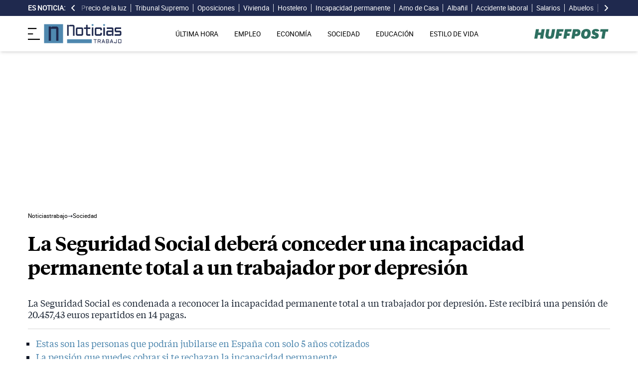

--- FILE ---
content_type: text/html; charset=UTF-8
request_url: https://noticiastrabajo.huffingtonpost.es/sociedad/seguridad-social-conceder-incapacidad-permanente-total-trabajador-depresion/
body_size: 19775
content:
<!DOCTYPE html><html lang="es"> <head><meta charset="UTF-8"><meta name="viewport" content="width=device-width, initial-scale=1"><title>La Seguridad Social deberá conceder una incapacidad permanente total a un trabajador por depresión</title><link rel="preconnect" href="https://s3.noticiastrabajo.huffingtonpost.es"><link rel="preconnect" href="https://www.googletagmanager.com"><link rel="preconnect" href="https://cmp.prisa.com" crossorigin><link rel="amphtml" href="https://noticiastrabajo.huffingtonpost.es/amp/sociedad/seguridad-social-conceder-incapacidad-permanente-total-trabajador-depresion/"><link rel="canonical" href="https://noticiastrabajo.huffingtonpost.es/sociedad/seguridad-social-conceder-incapacidad-permanente-total-trabajador-depresion/"><link rel="preload" href="/fonts/tiempos-headline-semibold.woff2" as="font" type="font/woff2" crossorigin="anonymous"><link rel="preload" href="/fonts/tiempos-text-regular-v2.woff2" as="font" type="font/woff2" crossorigin="anonymous"><link rel="preload" href="/fonts/tiempos-text-bold-v2.woff2" as="font" type="font/woff2" crossorigin="anonymous"><link rel="preload" href="/fonts/RobotoRegular.woff2" as="font" type="font/woff2" crossorigin="anonymous"><link rel="dns-prefetch" href="https://s3.noticiastrabajo.huffingtonpost.es"><link rel="dns-prefetch" href="https://www.googletagmanager.com"><link rel="dns-prefetch" href="https://sdk.privacy-center.org"> <link rel="preload" fetchpriority="high" as="image" href="https://s3.noticiastrabajo.huffingtonpost.es/uploads/images/2023/03/tribunal-superior-de-justicia.jpg" imagesrcset="https://s3.noticiastrabajo.huffingtonpost.es/uploads/images/2023/03/tribunal-superior-de-justicia.jpg 1200w, https://s3.noticiastrabajo.huffingtonpost.es/uploads/images/2023/03/tribunal-superior-de-justicia.jpg 600w" imagesizes="(max-width: 480px) 100vw, (max-width: 590px) 590px, (max-width: 630px) 630px, (max-width: 820px) 820px" type="image/jpeg"> <meta name="title" content="La Seguridad Social deberá conceder una incapacidad permanente total a un trabajador por depresión"><meta name="description" content="La Seguridad Social es condenada a reconocer la incapacidad permanente total a un trabajador por depresión. Este recibirá una pensión de 20.457,43 euros repartidos en 14 pagas."><meta name="organization" content="Noticiastrabajo"><meta name="robots" content="index, follow"><meta name="robots" content="max-image-preview:large"><meta name="msapplication-TileColor" content="#da532c"><meta property="og:type" content="article"><meta property="og:title" content="La Seguridad Social deberá conceder una incapacidad permanente total a un trabajador por depresión"><meta property="og:url" content="https://noticiastrabajo.huffingtonpost.es/sociedad/seguridad-social-conceder-incapacidad-permanente-total-trabajador-depresion/"><meta name="image" property="og:image" content="https://s3.noticiastrabajo.huffingtonpost.es/uploads/images/2023/03/tribunal-superior-de-justicia.jpg"><meta property="og:image:width" content="1200"><meta property="og:image:height" content="675"><meta property="og:description" content="La Seguridad Social es condenada a reconocer la incapacidad permanente total a un trabajador por depresión. Este recibirá una pensión de 20.457,43 euros repartidos en 14 pagas."><meta name="twitter:site" content="@noticiatrabajo"><meta name="twitter:card" content="summary_large_image"><meta name="twitter:creator" content="@noticiatrabajo"><meta name="twitter:url" content="https://noticiastrabajo.huffingtonpost.es/sociedad/seguridad-social-conceder-incapacidad-permanente-total-trabajador-depresion/"><meta name="twitter:title" content="La Seguridad Social deberá conceder una incapacidad permanente total a un trabajador por depresión"><meta name="twitter:description" content="La Seguridad Social es condenada a reconocer la incapacidad permanente total a un trabajador por depresión. Este recibirá una pensión de 20.457,43 euros repartidos en 14 pagas."><meta name="twitter:image" content="https://s3.noticiastrabajo.huffingtonpost.es/uploads/images/2023/03/tribunal-superior-de-justicia.jpg"><meta name="lang" content="es"><meta name="author" content="Francisco Miralles"><meta name="date" content="2023-03-30T07:54:25+02:00"><meta property="article:publisher" content="https://www.facebook.com/NoticiasTrabajo2017"><meta property="article:published_time" content="2023-03-30T07:54:25+02:00"><meta property="og:site_name" content="Noticiastrabajo"><meta property="twitter:account_id" content="866233588479651840"><meta property="fb:app_id" content="355625755647378"><meta name="version" content="0.0.40"><meta name="article:modified_time" content="2023-03-30T08:59:59+02:00"><link rel="icon" type="image/svg+xml" href="https://noticiastrabajo.huffingtonpost.es/assets/favicon.svg"><link rel="shortcut icon" href="https://noticiastrabajo.huffingtonpost.es/assets/favicon.ico"><link rel="icon" type="image/ico" href="https://noticiastrabajo.huffingtonpost.es/assets/favicon.ico"><link rel="mask-icon" href="https://noticiastrabajo.huffingtonpost.es/assets/safari-pinned-tab.svg" color="#5bbad5"><link rel="alternate" type="application/atom+xml" href="https://noticiastrabajo.huffingtonpost.es/portada.xml"><script type="application/ld+json">{"@context":"https://schema.org","@type":"NewsArticle","headline":"La Seguridad Social deberá conceder una incapacidad permanente total a un trabajador por depresión","description":"La Seguridad Social es condenada a reconocer la incapacidad permanente total a un trabajador por depresión. Este recibirá una pensión de 20.457,43 euros repartidos en 14 pagas.","datePublished":"2023-03-30T07:54:25+02:00","dateModified":"2023-03-30T08:59:59+02:00","articleSection":"Sociedad","isAccessibleForFree":true,"articleBody":"El Tribunal Superior de Justicia de Cantabria (TSJC) condena al Instituto Nacional de la Seguridad Social (INSS) a reconocer la Incapacidad Permanente Total a un trabajador por problemas de salud mental y que fue agravada por un ictus. La Seguridad Social deberá reconocer una pensión por incapacidad permanente total de 20.457,43 euros, repartidas en 14 pagas (1461,24 euros).\n\nLa sentencia se encuentra recogida con resolución 116/2023 de 27 febrero y el demandante trabajaba como responsable de logística en Carrefour. Dentro de su profesión, las tareas a realizar eran las de coordinación de transportistas, gestionar, documentación, controlar, hacer seguimiento e informar de las operaciones diarias en plataforma y supervisión de áreas administrativas y operativas, entre otras tareas.\n\nEn un momento y tal como detalla la sentencia en su punto 4, empezó a empeorar el estado de salud mental del trabajador presentando signos de angustia, irritabilidad, ánimo bajo, rumiación, nerviosismo, tensión muscular, intranquilidad, opresión precordial, desmotivación, tristeza y decaimiento. El trabajador continuó empeorando y en un segundo cuadro médico, esta fue a peor. A lo que ya tenía se sumaron trastorno de adaptación crónico con ansiedad mixta y estado de ánimo deprimido (rasgos Cluster C de personalidad), en tratamiento en unidad de salud mental desde el 2007 al 2014 por ansiedad reactiva a sobrecarga laboral. A esto, hay que añadir que sufrió un ictus isquémico prerrolándico izquierdo de perfil embólico.\n\nPor todos estos síntomas, el trabajador solicitó ser valorado por el Equipo de Valoración de Incapacidades (EVI) con el objeto de que le fuera reconocida una incapacidad permanente.\n\n\nLA SEGURIDAD SOCIAL LE DENIEGA LA INCAPACIDAD PERMANENTE Y DICE QUE PUEDE TRABAJAR\n\nTras solicitar la incapacidad permanente y ser valorado por el Equipo de Valoración de Incapacidades de Cantabria, estos determinan que está apto para trabajar, por lo que le deniegan la incapacidad. El motivo que alude la Seguridad Social y por el que le es denegada la incapacidad es por no presentar reducciones anatómicas o funcionales que disminuyesen o anulasen su capacidad laboral.\n\nAnte esta situación el trabajador interpone una demanda contra la Seguridad Social ante los Juzgados de lo Social Número 3 de Santander. En la vista, el juez dio la razón al trabajador y condenó a la Seguridad Social a reconocer una incapacidad permanente en grado total derivada de enfermedad común para la profesión habitual, en este caso jefe de sección de Carrefour.\n\nLa Seguridad Social interpuso recurso de suplicación ante la Sala de lo Social del Tribunal Superior de Justicia de Cantabria (TSJC), pero el juzgado ha vuelto otra vez a dar la razón al trabajador. El juez dicta en sentencia que aunque se ha concedido al trabajador una incapacidad permanente total, el cuadro que presenta el trabajador podría llegar a considerarse una incapacidad absoluta, por lo que el trabajador quedaría inhabilitado para cualquier profesión. En este caso, esta será compatible con cualquier trabajo excluido el desempeño del mismo puesto en la empresa.\n\nEl magistrado añade que el trastorno depresivo que sufre el demandante es crónico y su cuadro afecta directamente al desempeño normal de su trabajo habitual. Además, añade que debido a estas patologías, el trabajador no podría desempeñar eficientemente su labor como jefe de sección.\n\n\nLA SEGURIDAD SOCIAL DEBERÁ CONCEDERLE UNA PENSIÓN DE 20.457 EUROS\n\nAhora, el Tribunal Superior de Justicia de Cantabria obliga a reconocer la incapacidad permanente en grado total al trabajador. El trabajador tenía una base reguladora de 2.656,81 euros al mes en el momento del cese de la actividad y por este tipo de incapacidad se concede el 55 % de la base reguladora.\n\nEs decir, que percibirá una pensión de 20.457,43 euros anuales, repartidas en 14 pagas, ya que es derivada de una enfermedad común, por lo que pasará a tener una paga de 1.461,24 euros mensuales, más dos pagas extraordinarias.","mainEntityOfPage":{"@type":"WebPage","@id":"https://noticiastrabajo.huffingtonpost.es/sociedad/seguridad-social-conceder-incapacidad-permanente-total-trabajador-depresion/"},"publisher":{"@type":"NewsMediaOrganization","@context":"https://schema.org","@id":"https://noticiastrabajo.huffingtonpost.es/#publisher","name":"Noticiastrabajo","url":"https://noticiastrabajo.huffingtonpost.es/","foundingDate":"2017-07-01","foundingLocation":"Almería","logo":{"@type":"ImageObject","url":"https://noticiastrabajo.huffingtonpost.es/assets/images/logo-main.png","width":255,"height":60},"sameAs":["https://www.facebook.com/NoticiasTrabajo2017","https://x.com/noticiatrabajo","https://www.linkedin.com/company/noticiastrabajo","https://www.instagram.com/noticiastrabajo/","https://tiktok.com/@noticiastrabajo","https://youtube.com/@NoticiasTrabajo","https://news.google.com/publications/CAAiEAHgpteWtCvhw1HXy_DhJjAqFAgKIhAB4KbXlrQr4cNR18vw4SYw?hl=es&gl=ES&ceid=ES%3Aes"],"address":{"@type":"PostalAddress","streetAddress":"Calle Chillida, 4 (Edificio Carrida), Planta 4, Puerta 1","addressLocality":"Almería","addressRegion":"Andalucia","postalCode":"04720","addressCountry":"ES"}},"image":[{"@type":"ImageObject","url":"https://s3.noticiastrabajo.huffingtonpost.es/uploads/images/2023/03/tribunal-superior-de-justicia.jpg","width":1200,"height":675,"id":"#openingImage","caption":"Tribunal Superior de Justicia"}],"author":[{"@type":"Person","@id":"https://noticiastrabajo.huffingtonpost.es/autor/francisco-miralles/","name":"Francisco Miralles","description":"Francisco Miralles es SEO y fundador de Noticias Trabajo El HuffPost cubriendo toda la actualidad económica para este medio. También colabora en otros proyectos como sepeprestaciones. Durante 5 años en noticias trabajo ha informado sobre una gran variedad de temas para el periódico relacionados con el empleo, las pensiones en España, jubilación o prestaciones. Trabajo en Melilla, Madrid y desde 2010 es Policía Nacional en Almería, perteneciente al Ministerio del Interior, el cual puede consultarse en este Boletín Oficial del Estado https://www.boe.es/boe/dias/2009/10/06/pdfs/BOE-A-2009-15873.pdf","url":"https://noticiastrabajo.huffingtonpost.es/autor/francisco-miralles/"}]}</script> <script type="application/ld+json">{"@context":"https://schema.org","@type":"BreadcrumbList","itemListElement":[{"@type":"ListItem","item":"https://noticiastrabajo.huffingtonpost.es/","name":"Inicio","position":1},{"@type":"ListItem","item":"https://noticiastrabajo.huffingtonpost.es/sociedad/","name":"Sociedad","position":2},{"@type":"ListItem","item":"https://noticiastrabajo.huffingtonpost.es/sociedad/seguridad-social-conceder-incapacidad-permanente-total-trabajador-depresion/","name":"La Seguridad Social deberá conceder una incapacidad permanente total a un trabajador por depresión","position":3}]}</script><script type="application/ld+json">{"@context":"https://schema.org","@type":"WebSite","name":"Noticiastrabajo","description":"Última hora sobre economía nacional, europea y mundial, empleo, derecho laboral, educación, vivienda, tecnología y estilo de vida.","url":"https://noticiastrabajo.huffingtonpost.es/"}</script><script type="application/ld+json">{"@type":"NewsMediaOrganization","@context":"https://schema.org","@id":"https://noticiastrabajo.huffingtonpost.es/#publisher","name":"Noticiastrabajo","url":"https://noticiastrabajo.huffingtonpost.es/","foundingDate":"2017-07-01","foundingLocation":"Almería","logo":{"@type":"ImageObject","url":"https://noticiastrabajo.huffingtonpost.es/assets/images/logo-main.png","width":255,"height":60},"sameAs":["https://www.facebook.com/NoticiasTrabajo2017","https://x.com/noticiatrabajo","https://www.linkedin.com/company/noticiastrabajo","https://www.instagram.com/noticiastrabajo/","https://tiktok.com/@noticiastrabajo","https://youtube.com/@NoticiasTrabajo","https://news.google.com/publications/CAAiEAHgpteWtCvhw1HXy_DhJjAqFAgKIhAB4KbXlrQr4cNR18vw4SYw?hl=es&gl=ES&ceid=ES%3Aes"],"address":{"@type":"PostalAddress","streetAddress":"Calle Chillida, 4 (Edificio Carrida), Planta 4, Puerta 1","addressLocality":"Almería","addressRegion":"Andalucia","postalCode":"04720","addressCountry":"ES"}}</script><script type="application/ld+json">{"@context":"https://schema.org","@graph":[{"@context":"http://schema.org","@type":"SiteNavigationElement","@id":"https://noticiastrabajo.huffingtonpost.es/ultima-hora/","name":"Última hora","url":"https://noticiastrabajo.huffingtonpost.es/ultima-hora/"},{"@context":"http://schema.org","@type":"SiteNavigationElement","@id":"https://noticiastrabajo.huffingtonpost.es/empleo/","name":"Empleo","url":"https://noticiastrabajo.huffingtonpost.es/empleo/"},{"@context":"http://schema.org","@type":"SiteNavigationElement","@id":"https://noticiastrabajo.huffingtonpost.es/economia/","name":"Economía","url":"https://noticiastrabajo.huffingtonpost.es/economia/"},{"@context":"http://schema.org","@type":"SiteNavigationElement","@id":"https://noticiastrabajo.huffingtonpost.es/educacion/","name":"Educación","url":"https://noticiastrabajo.huffingtonpost.es/educacion/"},{"@context":"http://schema.org","@type":"SiteNavigationElement","@id":"https://noticiastrabajo.huffingtonpost.es/sociedad/","name":"Sociedad","url":"https://noticiastrabajo.huffingtonpost.es/sociedad/"},{"@context":"http://schema.org","@type":"SiteNavigationElement","@id":"https://noticiastrabajo.huffingtonpost.es/autonomos/","name":"Autónomos","url":"https://noticiastrabajo.huffingtonpost.es/autonomos/"},{"@context":"http://schema.org","@type":"SiteNavigationElement","@id":"https://noticiastrabajo.huffingtonpost.es/politica/","name":"Política","url":"https://noticiastrabajo.huffingtonpost.es/politica/"},{"@context":"http://schema.org","@type":"SiteNavigationElement","@id":"https://noticiastrabajo.huffingtonpost.es/estilo-de-vida/","name":"Estilo de vida","url":"https://noticiastrabajo.huffingtonpost.es/estilo-de-vida/"},{"@context":"http://schema.org","@type":"SiteNavigationElement","@id":"https://noticiastrabajo.huffingtonpost.es/como/","name":"Cómo","url":"https://noticiastrabajo.huffingtonpost.es/como/"},{"@context":"http://schema.org","@type":"SiteNavigationElement","@id":"https://noticiastrabajo.huffingtonpost.es/usa/","name":"Estados Unidos","url":"https://noticiastrabajo.huffingtonpost.es/usa/"}]}</script><script type="text/javascript">(function(){const GOOGLE_TAG_MANAGER_ID = "GTM-T4WWLZ8";

        function initializeGTM() {
            console.log("NT: initializeGTM (on load)");
            (function(w, d, s, l, i) {
                w[l] = w[l] || [];
                w[l].push({
                    'gtm.start':
                    new Date().getTime(),
                    event: 'gtm.js'
                });
                var f = d.getElementsByTagName(s)[0],
                    j = d.createElement(s),
                    dl = l != 'dataLayer' ? '&l=' + l : '';
                j.async = true;
                j.src =
                'https://www.googletagmanager.com/gtm.js?id=' + i + dl;
                f.parentNode.insertBefore(j, f);
            })(window, document, 'script', 'dataLayer', GOOGLE_TAG_MANAGER_ID);
            window.removeEventListener('load', initializeGTM);
        }
        window.addEventListener('load', initializeGTM);
    })();</script><script src="/js/prisa-cmp-loader.js" async></script><script type="text/javascript">
    window.didomiConfig = {
    user: {
      bots: {
        consentRequired: false,
        types: ['crawlers', 'performance'],
        extraUserAgents: [],
      }
    }
  };
</script><script async src="https://cdn.taboola.com/webpush/publishers/1941622/taboola-push-sdk.js"></script><link rel="stylesheet" href="/assets/styles_D1PtZIBi.css">
<style>lite-youtube{background-color:#000;position:relative;display:block;contain:content;background-position:center center;background-size:cover;cursor:pointer;max-width:720px}lite-youtube:before{content:attr(data-title);display:block;position:absolute;top:0;background-image:linear-gradient(180deg,#000000ab,#0000008a 14%,#00000026 54%,#0000000d 72%,#0000 94%);height:99px;width:100%;font-family:YouTube Noto,Roboto,Arial,Helvetica,sans-serif;color:#eee;text-shadow:0 0 2px rgba(0,0,0,.5);font-size:18px;padding:25px 20px;overflow:hidden;white-space:nowrap;text-overflow:ellipsis;box-sizing:border-box}lite-youtube:hover:before{color:#fff}lite-youtube:after{content:"";display:block;padding-bottom:56.25%}lite-youtube>iframe{width:100%;height:100%;position:absolute;top:0;left:0;border:0}lite-youtube>.lty-playbtn{display:block;width:100%;height:100%;background:no-repeat center/68px 48px;background-image:url('data:image/svg+xml;utf8,<svg xmlns="http://www.w3.org/2000/svg" viewBox="0 0 68 48"><path d="M66.52 7.74c-.78-2.93-2.49-5.41-5.42-6.19C55.79.13 34 0 34 0S12.21.13 6.9 1.55c-2.93.78-4.63 3.26-5.42 6.19C.06 13.05 0 24 0 24s.06 10.95 1.48 16.26c.78 2.93 2.49 5.41 5.42 6.19C12.21 47.87 34 48 34 48s21.79-.13 27.1-1.55c2.93-.78 4.64-3.26 5.42-6.19C67.94 34.95 68 24 68 24s-.06-10.95-1.48-16.26z" fill="red"/><path d="M45 24 27 14v20" fill="white"/></svg>');position:absolute;cursor:pointer;z-index:1;filter:grayscale(100%);transition:filter .1s cubic-bezier(0,0,.2,1);border:0}lite-youtube:hover>.lty-playbtn,lite-youtube .lty-playbtn:focus{filter:none}lite-youtube.lyt-activated{cursor:unset}lite-youtube.lyt-activated:before,lite-youtube.lyt-activated>.lty-playbtn{opacity:0;pointer-events:none}.lyt-visually-hidden{clip:rect(0 0 0 0);clip-path:inset(50%);height:1px;overflow:hidden;position:absolute;white-space:nowrap;width:1px}lite-youtube>iframe{all:unset!important;width:100%!important;height:100%!important;position:absolute!important;inset:0!important;border:0!important}
</style><script type="module" src="/_astro/hoisted.Cx1_i7dP.js"></script></head> <body class="news"> <noscript><iframe src="https://www.googletagmanager.com/ns.html?id=GTM-T4WWLZ8" height="0" width="0" style="display:none;visibility:hidden"></iframe></noscript> <script data-src="https://ak-ads-ns.prisasd.com/slot/noticias_trabajo/slot.js" defer></script> <script src="/js/delayed-execution-base.js" async></script><script src="/js/taboola-loader.js" async></script><script src="/js/share.js" async></script> <script src="https://assets.adobedtm.com/0681c221600c/0cbb133960e3/launch-6634ec91676f.min.js" async></script>
<script type="text/javascript" id="dtmScript">(function(){const pageDataLayerObject = {"articleID":23309,"articleTitle":"La Seguridad Social deberá conceder una incapacidad permanente total a un trabajador por depresión","author":[{"id":"francisco-miralles","name":"Francisco Miralles"}],"brandedContent":"0","businessUnit":"noticias","canonicalURL":"https://noticiastrabajo.huffingtonpost.es/sociedad/seguridad-social-conceder-incapacidad-permanente-total-trabajador-depresion/","cleanURL":"https://noticiastrabajo.huffingtonpost.es/sociedad/seguridad-social-conceder-incapacidad-permanente-total-trabajador-depresion/","cms":"otros","creationDate":"2023-03-30T07:54:25.000Z","destinationURL":"https://noticiastrabajo.huffingtonpost.es/sociedad/seguridad-social-conceder-incapacidad-permanente-total-trabajador-depresion/","domain":"noticiastrabajo.huffingtonpost.es","geoRegion":"espa&ntilde;a","language":"es","liveContent":"0","loadType":"secuencial","org":"prisa","onsiteSearch":"0","onsiteSearchTerm":"0","onsiteSearchResults":"0","pageName":"huffingtonpostes/noticiastrabajo/sociedad/seguridad-social-conceder-incapacidad-permanente-total-trabajador-depresion/","pageTitle":"La Seguridad Social deberá conceder una incapacidad permanente total a un trabajador por depresión","pageType":"articulo","primaryCategory":"Sociedad","publishDate":"2023-03-30T07:54:25.000Z","publisher":"huffingtonpost","server":"noticiastrabajo.huffingtonpost.es","serverAMP":"","siteID":"huffingtonpostes/noticiastrabajo","ssl":"1","subCategory1":"sociedad","sysEnv":"web","tags":[{"id":"incapacidad-permanente","name":"Incapacidad permanente"},{"id":"pensiones","name":"Pensiones"},{"id":"sociedad","name":"Sociedad"}],"thematic":"informacion","updateDate":"2023-03-30T08:59:59.000Z","urlAMP":"https://noticiastrabajo.huffingtonpost.es/amp/sociedad/seguridad-social-conceder-incapacidad-permanente-total-trabajador-depresion/","videoContent":"0"};

    if (document.referrer) {
        pageDataLayerObject['referringURL'] = document.referrer;
    }
    window.DTM = {
        eventQueue: [],
        trackEvent: function(eventName, data) {
            window.DTM.eventQueue.push({
                "eventName": eventName,
                "data": data
            })
        },
        pageDataLayer: pageDataLayerObject

    };
})();</script> <script type="text/javascript">
    function slideRefresh() {
        if (window.innerWidth > 1024 && !/Mobi|Android/i.test(navigator.userAgent)) {
        toggleClassOnResize();
        window.addEventListener('resize', toggleClassOnResize);

        const slideLeft = document.querySelector("#slide_left");
        const slideRight = document.querySelector("#slide_right");
        const container = document.querySelector("#container");

        if (slideLeft && container) {
            slideLeft.onclick = function() {
                container.scrollBy({
                    left: -120,
                    behavior: 'smooth'
                });
            };
        }

        if (slideRight && container) {
            slideRight.onclick = function() {
                container.scrollBy({
                    left: 120,
                    behavior: 'smooth'
                });
            };
        }
      }
    }

    function toggleClassOnResize() {
        const panel = document.querySelector("ul#content");
        const buttonsToToggleClass = document.querySelectorAll(".sliderefresh");

        if (panel) {
            if (panel.clientWidth !== panel.scrollWidth) {
                buttonsToToggleClass.forEach(button => button.classList.remove("hidden"));
            } else {
                buttonsToToggleClass.forEach(button => button.classList.add("hidden"));
            }
        }
    }
</script> <div id="esnoticia"> <div id="its-new-bar"> <div class="container mx-auto"> <div class="w-full block"> <div class="flex items-center py-[4px] lg:py-0 relative"> <div class="mr-2"> <span>Es noticia:</span> </div> <button id="slide_left" type="button" class="hidden oculto lg:block bg-primary py-2 px-0 whitespace-nowrap sliderefresh" aria-label="desplazar slide es noticia a la izquierda"> <svg xmlns="http://www.w3.org/2000/svg" viewBox="0 0 320 512" class="h-4 w-4 fill-white"><path d="M41.4 233.4c-12.5 12.5-12.5 32.8 0 45.3l160 160c12.5 12.5 32.8 12.5 45.3 0s12.5-32.8 0-45.3L109.3 256 246.6 118.6c12.5-12.5 12.5-32.8 0-45.3s-32.8-12.5-45.3 0l-160 160z"></path></svg> </button> <div class="hidden oculto lg:block w-6 h-8 z-50 bg-gradient-to-r from-primary absolute top-0 left-[100px] sliderefresh"></div> <div class="lg:block w-6 h-8 z-50 bg-gradient-to-l from-primary absolute top-0 right-0 lg:right-[15px] sliderefresh"></div> <nav class="relative" id="container"> <ul id="content"> <li> <a href="https://noticiastrabajo.huffingtonpost.es/economia/consumo/el-precio-de-la-luz-hoy-martes-27-de-enero-de-2026-las-horas-mas-baratas-y-caras-dentro-del-pvpc/" title="El precio de la luz hoy martes 27 de enero de 2026: las horas más baratas y caras dentro del PVPC">Precio de la luz</a> </li><li> <a href="https://noticiastrabajo.huffingtonpost.es/empleo/derechos-trabajador/el-supremo-condena-a-carcel-a-un-trabajador-por-falsificar-un-parte-medico-para-alargar-un-dia-mas-su-baja-laboral/" title="El Supremo condena a cárcel a un trabajador por falsificar un parte médico para alargar un día más su baja laboral">Tribunal Supremo</a> </li><li> <a href="https://noticiastrabajo.huffingtonpost.es/empleo/oposiciones/el-boe-confirma-las-nuevas-convocatorias-de-oposiciones-con-como-con-mas-de-800-plazas-disponibles/" title="El BOE confirma las nuevas convocatorias de oposiciones con más de 800 plazas disponibles">Oposiciones</a> </li><li> <a href="https://noticiastrabajo.huffingtonpost.es/economia/liz-venezolana-en-espana-pago-550-euros-al-mes-por-una-habitacion-en-un-piso-donde-vivimos-15-personas/" title="Liz, venezolana en España: “Pago 550 euros al mes por una habitación en un piso donde vivimos 15 personas&#34;">Vivienda</a> </li><li> <a href="https://noticiastrabajo.huffingtonpost.es/empleo/ricardo-gil-empresario-si-nadie-se-queda-contigo-mirate-el-ombligo-la-indignidad-la-tienes-tan-sometida-que-no-vas-a-crear-equipo-en-la-punetera-vida/" title="Ricardo Gil, empresario: “Si nadie se queda contigo, mírate el ombligo. La indignidad la tienes tan sometida que no vas a crear equipo en la puñetera vida”">Hostelero</a> </li><li> <a href="https://noticiastrabajo.huffingtonpost.es/economia/pensiones/pablo-rodenas-abogado-experto-en-incapacidad-permanente-avisa-del-error-del-abrigo-asi-se-pierden-incapacidades/" title="Pablo Ródenas, abogado experto en incapacidad permanente, avisa del error del abrigo: “Así se pierden incapacidades”">Incapacidad permanente</a> </li><li> <a href="https://noticiastrabajo.huffingtonpost.es/sociedad/pedro-54-anos-amo-de-casa-deje-de-ser-comercial-y-tener-a-25-personas-a-mi-cargo-para-cuidar-a-mis-tres-hijos-sin-saber-nada-del-hogar/" title="Pedro (54 años), amo de casa: “Dejé de ser comercial y tener a 25 personas a mi cargo para cuidar a mis tres hijos sin saber nada del hogar”">Amo de Casa</a> </li><li> <a href="https://noticiastrabajo.huffingtonpost.es/economia/juan-diego-albanil-aunque-no-sepa-nada-son-1400-euros-de-sueldo-en-nomina-mas-750-euros-de-seguridad-social-mas-un-pico-mas-de-un-seguro-aparte/" title="Juan Diego, albañil: &#34;Aunque no sepa nada son 1.400 euros de sueldo en nómina, más 750 euros de Seguridad Social, más un pico más de un seguro aparte&#34;">Albañil</a> </li><li> <a href="https://noticiastrabajo.huffingtonpost.es/empleo/una-mutua-se-niega-a-cubrir-la-baja-de-un-trabajador-que-tuvo-un-accidente-de-patinete-circulando-por-una-via-prohibida-la-justicia-confirma-que-fue-laboral-y-le-obliga-a-cubrirla/" title="Una mutua se niega a cubrir la baja de un trabajador que tuvo un accidente de patinete circulando por una vía prohibida: la justicia confirma que fue laboral y le obliga a cubrirla">Accidente laboral</a> </li><li> <a href="https://noticiastrabajo.huffingtonpost.es/economia/un-piloto-de-avion-habla-claro-sobre-su-sueldo-en-los-primeros-meses-podemos-estar-cobrando-unos-2500-euros-al-mes-como-mucho-despues-puede-llegar-a-los-8000-o-9000/" title="Un piloto de avión habla claro sobre su sueldo: “En los primeros meses podemos estar cobrando unos 2.500 euros al mes como mucho, después puede llegar a los 8.000 o 9.000”">Salarios</a> </li><li> <a href="https://noticiastrabajo.huffingtonpost.es/economia/el-tribunal-supremo-confirma-una-multa-de-1080-euros-a-una-madre-por-impedir-una-visita-de-los-abuelos-paternos-a-sus-nietos/" title="El Tribunal Supremo confirma una multa de 1.080 euros a una madre por impedir una visita de los abuelos paternos a sus nietos">Abuelos</a> </li><li> <a href="https://noticiastrabajo.huffingtonpost.es/empleo/derechos-trabajador/el-empleado-de-una-fruteria-es-despedido-por-un-gazpacho-una-clienta-se-quejo-de-que-no-pudo-hacerlo-porque-la-fruta-estaba-podrida-y-rezumaban-aguilla/" title="El empleado de una frutería es despedido por un gazpacho: una clienta se quejó de que no pudo hacerlo porque la fruta estaba podrida y “rezumaban agüilla”">Despido</a> </li><li> <a href="https://noticiastrabajo.huffingtonpost.es/economia/una-madre-que-no-se-inscribio-como-demandante-de-empleo-casi-10-anos-podra-cobrar-el-subsidio-para-mayores-de-52-anos-gracias-a-la-doctrina-del-parentesis-estaba-cuidando-de-sus-hijas/" title="Una madre que no se inscribió como demandante de empleo durante casi 10 años podrá cobrar el subsidio para mayores de 52 años gracias a la doctrina del paréntesis: estaba cuidando de sus hijas">SEPE</a> </li><li> <a href="https://noticiastrabajo.huffingtonpost.es/economia/el-corte-ingles-condenado-a-devolver-los-intereses-del-1425-aplicados-a-un-cliente-que-pidio-un-prestamo-el-contrato-es-nulo-por-usura/" title="El Corte Inglés condenado a devolver los intereses del 14,25% aplicados a un cliente que pidió un préstamo: el contrato es nulo por usura">El Corte Inglés</a> </li><li> <a href="https://noticiastrabajo.huffingtonpost.es/economia/hacienda-confirma-que-los-mayores-de-65-anos-pueden-donar-su-vivienda-habitual-a-sus-hijos-sin-tributar-en-el-irpf/" title="Hacienda confirma que los mayores de 65 años pueden donar su vivienda habitual a sus hijos sin tributar en el  IRPF">Hacienda</a> </li> </ul> </nav> <button id="slide_right" type="button" class="hidden oculto lg:block bg-primary py-2 px-0 whitespace-nowrap sliderefresh" aria-label="desplazar slide es noticia a la derecha"> <svg xmlns="http://www.w3.org/2000/svg" viewBox="0 0 320 512" class="h-4 w-4 fill-white"><path d="M278.6 233.4c12.5 12.5 12.5 32.8 0 45.3l-160 160c-12.5 12.5-32.8 12.5-45.3 0s-12.5-32.8 0-45.3L210.7 256 73.4 118.6c-12.5-12.5-12.5-32.8 0-45.3s32.8-12.5 45.3 0l160 160z"></path></svg> </button> </div> </div> </div> </div> </div> <header class="organisms"> <div class="header-block"> <div class="zona-logo-menu"> <!-- menu movil --> <label class="relative z-40" for="mobile-menu"> <input class="peer hidden" type="checkbox" id="mobile-menu"> <img src="/assets/ham-iconDGdZYpzD_Z1yjcxY.svg" loading="eager" class="cursor-pointer h-6 w-6 mr-2" alt="Icono de lineas para abrir el menú" width="448" height="352" decoding="async"> <div id="menuham-container" class="fixed inset-0 z-40 hidden h-full w-full bg-black/50 peer-checked:block"></div> <div class="fixed top-0 left-0 z-40 h-full w-full -translate-x-full peer-checked:translate-x-0 transition duration-350"> <div class="menuham"> <div class="close"> <img src="/assets/close-menuDB1uzl1x_Zl0SNr.svg" alt="Cerrar menú" title="Cerrar menú" width="12" height="12" loading="lazy" decoding="async"> </div> <div class="date"> martes, 27 de enero de 2026 </div> <nav> <ul> <li> <details class="group"> <summary> <a href="https://noticiastrabajo.huffingtonpost.es/ultima-hora/" title="Última hora" aria-label="Última hora" target="_self"> Última hora </a>  </summary>  </details> </li><li> <details class="group"> <summary> <a href="https://noticiastrabajo.huffingtonpost.es/empleo/" title="Empleo" aria-label="Empleo" target="_self"> Empleo </a> <svg class="w-5 h-5 text-gray-500 transition group-open:rotate-90" xmlns="http://www.w3.org/2000/svg" width="16" height="16" fill="currentColor" viewBox="0 0 16 16"> <path fill-rule="evenodd" d="M4.646 1.646a.5.5 0 0 1 .708 0l6 6a.5.5 0 0 1 0 .708l-6 6a.5.5 0 0 1-.708-.708L10.293 8 4.646 2.354a.5.5 0 0 1 0-.708z"></path> </svg> </summary> <article> <ul> <li title="Ofertas de Empleo"> <a href="https://noticiastrabajo.huffingtonpost.es/empleo/ofertas-de-empleo/" title="Ofertas de Empleo" aria-label="Ofertas de Empleo" target="_self"> Ofertas de Empleo </a> </li><li title="Oposiciones"> <a href="https://noticiastrabajo.huffingtonpost.es/empleo/oposiciones/" title="Oposiciones" aria-label="Oposiciones" target="_self"> Oposiciones </a> </li><li title="Derecho Laboral"> <a href="https://noticiastrabajo.huffingtonpost.es/empleo/derechos-trabajador/" title="Derecho Laboral" aria-label="Derecho Laboral" target="_self"> Derecho Laboral </a> </li> </ul> </article> </details> </li><li> <details class="group"> <summary> <a href="https://noticiastrabajo.huffingtonpost.es/economia/" title="Economía" aria-label="Economía" target="_self"> Economía </a> <svg class="w-5 h-5 text-gray-500 transition group-open:rotate-90" xmlns="http://www.w3.org/2000/svg" width="16" height="16" fill="currentColor" viewBox="0 0 16 16"> <path fill-rule="evenodd" d="M4.646 1.646a.5.5 0 0 1 .708 0l6 6a.5.5 0 0 1 0 .708l-6 6a.5.5 0 0 1-.708-.708L10.293 8 4.646 2.354a.5.5 0 0 1 0-.708z"></path> </svg> </summary> <article> <ul> <li title="Pensiones"> <a href="https://noticiastrabajo.huffingtonpost.es/economia/pensiones/" title="Pensiones" aria-label="Pensiones" target="_self"> Pensiones </a> </li><li title="Consumo"> <a href="https://noticiastrabajo.huffingtonpost.es/economia/consumo/" title="Consumo" aria-label="Consumo" target="_self"> Consumo </a> </li><li title="Ahorro e Inversión"> <a href="https://noticiastrabajo.huffingtonpost.es/economia/ahorro-e-inversion/" title="Ahorro e Inversión" aria-label="Ahorro e Inversión" target="_self"> Ahorro e Inversión </a> </li><li title="Declaración de la Renta"> <a href="https://noticiastrabajo.huffingtonpost.es/economia/declaracion-de-la-renta/" title="Declaración de la Renta" aria-label="Declaración de la Renta" target="_self"> Declaración de la Renta </a> </li> </ul> </article> </details> </li><li> <details class="group"> <summary> <a href="https://noticiastrabajo.huffingtonpost.es/educacion/" title="Educación" aria-label="Educación" target="_self"> Educación </a>  </summary>  </details> </li><li> <details class="group"> <summary> <a href="https://noticiastrabajo.huffingtonpost.es/sociedad/" title="Sociedad" aria-label="Sociedad" target="_self"> Sociedad </a>  </summary>  </details> </li><li> <details class="group"> <summary> <a href="https://noticiastrabajo.huffingtonpost.es/autonomos/" title="Autónomos" aria-label="Autónomos" target="_self"> Autónomos </a>  </summary>  </details> </li><li> <details class="group"> <summary> <a href="https://noticiastrabajo.huffingtonpost.es/politica/" title="Política" aria-label="Política" target="_self"> Política </a>  </summary>  </details> </li><li> <details class="group"> <summary> <a href="https://noticiastrabajo.huffingtonpost.es/estilo-de-vida/" title="Estilo de vida" aria-label="Estilo de vida" target="_self"> Estilo de vida </a>  </summary>  </details> </li><li> <details class="group"> <summary> <a href="https://noticiastrabajo.huffingtonpost.es/como/" title="Cómo" aria-label="Cómo" target="_self"> Cómo </a>  </summary>  </details> </li><li> <details class="group"> <summary> <a href="https://noticiastrabajo.huffingtonpost.es/usa/" title="Estados Unidos" aria-label="Estados Unidos" target="_self"> Estados Unidos </a>  </summary>  </details> </li> </ul> </nav> <div class="siguenos"> <div>Síguenos en:</div> <ul class="social socialmolecula "> <li> <a href="https://www.facebook.com/NoticiasTrabajo2017" rel="noopener" target="_blank" title="Noticiastrabajo en Facebook" aria-describedby="opens in a new window"> <img src="/assets/facebookfmyS_AyU_ONEsC.svg" alt="Facebook" title="Logotipo Facebook" width="16" height="16" loading="lazy" decoding="async"> <span class="sr-only">Noticiastrabajo en Facebook</span> </a> </li> <li> <a href="https://x.com/noticiatrabajo/" rel="noopener" target="_blank" title="Noticiastrabajo en X.com" aria-describedby="opens in a new window"> <img src="/assets/xPV6H76gM_nhacW.svg" alt="X.com" title="Logotipo X.com" width="18" height="18" loading="lazy" decoding="async"> <span class="sr-only">Noticiastrabajo en X.com</span> </a> </li> <li> <a href="https://www.instagram.com/noticiastrabajo/" rel="noopener" target="_blank" title="Noticiastrabajo en Instagram" aria-describedby="opens in a new window"> <img src="/assets/instagramCmDR6HFM_Z21utus.svg" alt="Instagram" title="Logotipo Instagram" width="18" height="18" loading="lazy" decoding="async"> <span class="sr-only">Noticiastrabajo en Instagram</span> </a> </li> <li> <a href="https://tiktok.com/@noticiastrabajo" rel="noopener" target="_blank" title="Noticiastrabajo en Tiktok" aria-describedby="opens in a new window"> <img src="/assets/tiktokCDQ8SYyE_Z1AYedH.svg" alt="Tiktok" title="Logotipo Tiktok" width="18" height="18" loading="lazy" decoding="async"> <span class="sr-only">Noticiastrabajo en Tiktok</span> </a> </li> <li> <a href="https://youtube.com/@NoticiasTrabajo" rel="noopener" target="_blank" title="Noticiastrabajo en Youtube" aria-describedby="opens in a new window"> <img src="/assets/youtubeDmAFT25o_1qmmJK.svg" alt="Youtube" title="Logotipo Youtube" width="18" height="18" loading="lazy" decoding="async"> <span class="sr-only">Noticiastrabajo en Youtube</span> </a> </li> <li> <a href="https://news.google.com/publications/CAAiEAHgpteWtCvhw1HXy_DhJjAqFAgKIhAB4KbXlrQr4cNR18vw4SYw?hl=es&gl=ES&ceid=ES%3Aes" rel="noopener" target="_blank" title="Noticiastrabajo en Google News" aria-describedby="opens in a new window"> <img src="/assets/google-newsBrP6D5W9_1kJxro.svg" alt="Google News" title="Logotipo Google News" width="18" height="18" loading="lazy" decoding="async"> <span class="sr-only">Noticiastrabajo en Google News</span> </a> </li> </ul> </div> </div> </div> </label> <p class="logo" title="Noticiastrabajo - Última hora sobre economía nacional, europea y mundial, empleo, derecho laboral, educación, vivienda, tecnología y estilo de vida."> <a href="https://noticiastrabajo.huffingtonpost.es/" title="Ver portada" class="cursor-pointer m-auto xl:m-0"> <img src="/assets/logo-header-ntoD9DGMqO_Z1D8ye2.svg" loading="eager" alt="Logo de Noticiastrabajo" width="156" height="45" decoding="async"> <span class="visibility: hidden">Noticiastrabajo</span> </a> </p> </div> <!-- Menu principal --> <nav> <ul class="menuorganisms"> <li> <a href="https://noticiastrabajo.huffingtonpost.es/ultima-hora/" title="ÚLTIMA HORA" class="text-black"> ÚLTIMA HORA </a> </li><li> <a href="https://noticiastrabajo.huffingtonpost.es/empleo/" title="EMPLEO" class="text-black"> EMPLEO </a> </li><li> <a href="https://noticiastrabajo.huffingtonpost.es/economia/" title="ECONOMÍA" class="text-black"> ECONOMÍA </a> </li><li> <a href="https://noticiastrabajo.huffingtonpost.es/sociedad/" title="SOCIEDAD" class="text-black"> SOCIEDAD </a> </li><li> <a href="https://noticiastrabajo.huffingtonpost.es/educacion/" title="EDUCACIÓN" class="text-black"> EDUCACIÓN </a> </li><li> <a href="https://noticiastrabajo.huffingtonpost.es/estilo-de-vida/" title="ESTILO DE VIDA" class="text-black"> ESTILO DE VIDA </a> </li> </ul> </nav> <!-- HuffPost --> <a href="https://www.huffingtonpost.es/?utm_source=noticiastrabajo&utm_medium=portada&int=logo_huff_noticiastrabajo" target="_blank" rel="noopener" title="Visita Huffpost" class="hidden md:inline" aria-describedby="opens in a new window"><img src="/assets/logo-header-huffpostDXp3byU6_IxGiE.svg" loading="eager" alt="Logo de Huffpost" class="h-4 lg:h-5 w-auto" width="653" height="84" decoding="async"></a> <a href="https://www.huffingtonpost.es/?utm_source=noticiastrabajo&utm_medium=portada&int=logo_huff_noticiastrabajo" target="_blank" rel="noopener" title="Visita Huffpost" class="inline md:hidden" aria-describedby="opens in a new window"><img src="/assets/huffpost-squareDITC9X0M_2dpbm5.svg" loading="eager" alt="Logo de Huffpost" class="h-6 w-auto" width="400" height="400" decoding="async"></a> <div id="progress-bar"></div>  </div> </header> <div class="bg-white"> <div class="space-y-4"> <div class="anuncio-cabecera"> <div id="top-div-ad"> <div class="anuncio" data-adtype="LDB"></div> </div> </div> <main class="web-section-content post-layout">        <div class="breaking-news"> <div id="breaking-news">  </div> </div> <div class="breadcrumbs-wrapper" id="breadcrumbs"> <div class="font-roboto font-normal text-left text-xs flex gap-x-1 items-center *:text-black *:overflow-hidden *:whitespace-nowrap *:overflow-ellipsis"><a href="https://noticiastrabajo.huffingtonpost.es/"><span>Noticiastrabajo</span></a>&rarr;
        <a href="https://noticiastrabajo.huffingtonpost.es/sociedad/"><span>Sociedad</span></a></div> </div><article class="post-layout-article">  <header> <h1 class="post-header-title"> La Seguridad Social deberá conceder una incapacidad permanente total a un trabajador por depresión </h1> <p class="post-header-subtitle"> La Seguridad Social es condenada a reconocer la incapacidad permanente total a un trabajador por depresión. Este recibirá una pensión de 20.457,43 euros repartidos en 14 pagas. </p> </header> <div class="post-body"> <div class="post-article"> <div class="relatedPosts"><ul><li><a href="https://noticiastrabajo.huffingtonpost.es/economia/pensiones/gobierno-confirma-las-personas-que-podran-jubilarse-en-espana-con-solo-5-anos-cotizados/">Estas son las personas que podr&aacute;n jubilarse en Espa&ntilde;a con solo 5 a&ntilde;os cotizados</a></li><li><a href="https://noticiastrabajo.huffingtonpost.es/economia/pensiones/pension-puedes-cobrar-rechazan-peticion-incapacidad-permanente/">La pensi&oacute;n que puedes cobrar si te rechazan la incapacidad permanente</a></li><li><a href="https://noticiastrabajo.huffingtonpost.es/economia/declaracion-de-la-renta/tengo-presentar-declaracion-renta-si-cobro-pension-incapacidad-permanente/" title="¿Tengo que presentar la declaración de la Renta si cobro una pensión de incapacidad permanente?">&iquest;Tengo que presentar la declaraci&oacute;n de la Renta si cobro una pensi&oacute;n de incapacidad permanente?</a></li></ul></div> <div class="post-img-container post-img-container-article"> <div class="relative"> <figure> <picture> <source srcset="https://s3.noticiastrabajo.huffingtonpost.es/uploads/images/2023/03/tribunal-superior-de-justicia.jpg 1200w, https://s3.noticiastrabajo.huffingtonpost.es/uploads/images/2023/03/tribunal-superior-de-justicia.jpg 600w" sizes="(max-width: 480px) 100vw, (max-width: 590px) 590px, (max-width: 630px) 630px, (max-width: 820px) 820px" type="image/jpeg"> <img src="https://s3.noticiastrabajo.huffingtonpost.es/uploads/images/2023/03/tribunal-superior-de-justicia.jpg" alt="Tribunal Superior de Justicia" title="El juzgado reconoce una incapacidad permanente a un trabajador por depresión." fetchpriority="high" width="1200" height="675"> </picture> <figcaption> El juzgado reconoce una incapacidad permanente a un trabajador por depresión. <span></span> </figcaption> </figure> </div>  </div> <div class="flex flex-col justify-between md:flex-row"> <div class="author-container"> <div class="author-image grayscale"> <img src="https://s3.noticiastrabajo.huffingtonpost.es/cdn/authors/image-1732555831364-150-150.jpg" alt="Francisco Miralles" height="48px" width="48px"> </div> <div class="author-text"> <div class="author-text-name"> <div> <a class="mb-0" href="https://noticiastrabajo.huffingtonpost.es/autor/francisco-miralles/" title="Ver todos los artículos de Francisco Miralles"> Francisco Miralles </a> </div> </div> <div class="post-publication-date">
Fecha de actualización:
<time datetime="2023-03-30T08:59:59+02:00"> 30/03/2023 08:59 CEST </time> </div> </div> </div> <div class="pt-4"> <div class="flex flex-row items-center justify-center gap-3"> <div class="facebook-rrss border-[1px] border-gray-400 p-2 cursor-pointer hover:bg-gray-100 rounded-full "> <img src="/assets/facebooktRM77_bQ_Z1KmeqH.svg" alt="facebook icon" width="18" height="18" loading="lazy" decoding="async"> </div><div class="whatsapp-rrss border-[1px] border-gray-400 p-2 cursor-pointer hover:bg-gray-100 rounded-full "> <img src="/assets/whatsappDHHPwlWe_2eljvq.svg" alt="whatsapp icon" width="18" height="18" loading="lazy" decoding="async"> </div><div class="twitter-rrss border-[1px] border-gray-400 p-2 cursor-pointer hover:bg-gray-100 rounded-full "> <img src="/assets/xPV6H76gM_nhacW.svg" alt="twitter icon" width="18" height="18" loading="lazy" decoding="async"> </div><div class="linkedin-rrss border-[1px] border-gray-400 p-2 cursor-pointer hover:bg-gray-100 rounded-full "> <img src="/assets/linkedinDeRixd9y_Z2iUetE.svg" alt="linkedin icon" width="18" height="18" loading="lazy" decoding="async"> </div><div class="telegram-rrss border-[1px] border-gray-400 p-2 cursor-pointer hover:bg-gray-100 rounded-full "> <img src="/assets/telegramGCTdEfpv_Z2iekD4.svg" alt="telegram icon" width="18" height="18" loading="lazy" decoding="async"> </div> </div> </div> </div> <div class="post-layout"> <div class="*:block *:mb-8 post-container"><p>El <strong>Tribunal Superior de Justicia de Cantabria (TSJC)</strong> condena al Instituto Nacional de la <strong>Seguridad Social</strong> (INSS) a reconocer la <a href="https://noticiastrabajo.huffingtonpost.es/economia/pensiones/que-pasa-pension-por-incapacidad-permanente-total-55-anos/">Incapacidad Permanente Total</a> a un trabajador por problemas de salud mental y que fue agravada por un ictus. La Seguridad Social deber&aacute; <strong>reconocer una pensi&oacute;n por incapacidad permanente total de 20.457,43 euros</strong>, repartidas en 14 pagas (1461,24 euros).</p>

<p>La sentencia se encuentra recogida con&nbsp;<a href="https://www.poderjudicial.es/search/indexAN.jsp?org=ap-tsj&amp;comunidad=06" rel="nofollow noopener noreferrer" target="_blank">resoluci&oacute;n 116/2023</a>&nbsp;de 27 febrero y el demandante <strong>trabajaba como responsable de log&iacute;stica en Carrefour</strong>.&nbsp;Dentro de su profesi&oacute;n, las tareas a realizar eran las de coordinaci&oacute;n de transportistas, gestionar, documentaci&oacute;n, controlar, hacer seguimiento e informar de las operaciones diarias en plataforma y supervisi&oacute;n de &aacute;reas administrativas y operativas, entre otras tareas.</p> <div><div class="flex flex-col md:flex-row"><div class="w-full m-5 md:px-0 mx-auto"><div class="flex flex-col md:flex-row bg-blue-50 rounded-md overflow-hidden border-[1px] border-[#4f88af] px-1 mt-3"><div class="px-2 flex flex-col justify-between"><span class="text-lg !text-gray-500 pb-1 mt-5 border-b-4 border-[#4f88af] text-decoration-none font-roboto">
Te puede interesar
</span><div class="flex w-full  gap-8 h-full items-center"><picture class="flex-col hidden md:block object-cover w-fit h-fit "><source srcset="https://s3.noticiastrabajo.huffingtonpost.es/cdn/posts/47391/oficina-seguridad-social-243706-630-354.jpg 630w, https://s3.noticiastrabajo.huffingtonpost.es/cdn/posts/47391/oficina-seguridad-social-243706-590-331.jpg 590w, https://s3.noticiastrabajo.huffingtonpost.es/cdn/posts/47391/oficina-seguridad-social-243706-480-270.jpg 480w" sizes="(max-width: 480px) 100vw, (max-width: 590px) 590px, (max-width: 630px) 630px, (max-width: 820px) 820px, 1200px" type="image/jpeg"><a href="https://noticiastrabajo.huffingtonpost.es/economia/pensiones/un-trabajador-de-53-anos-logra-una-incapacidad-permanente-de-344651-euros-despues-de-que-la-seguridad-social-le-denegara-porque-podia-mover-la-mano-izquierda-la-justicia-obliga-a-conceder-la-absoluta/" class="!no-underline !text-lg !text-gray-700 content"><img src="https://s3.noticiastrabajo.huffingtonpost.es/cdn/posts/47391/oficina-seguridad-social-243706-480-270.jpg" loading="lazy" class="w-[224px] h-auto object-contain"></a></picture><h2 class="font-medium w-full pt-0 sm:pt-3 line-clamp-3 overflow-hidden text-ellipsis whitespace-normal border-none !mt-[20px] md:!mt-0 !pb-[4px] !mb-4 !tracking-normal !leading-[1] md:min-h-[100px]"><a href="https://noticiastrabajo.huffingtonpost.es/economia/pensiones/un-trabajador-de-53-anos-logra-una-incapacidad-permanente-de-344651-euros-despues-de-que-la-seguridad-social-le-denegara-porque-podia-mover-la-mano-izquierda-la-justicia-obliga-a-conceder-la-absoluta/" class="!no-underline !text-lg !text-gray-700 content !leading-[1]">Un trabajador de 53 años logra una incapacidad permanente de 3.446,51 euros después de que la Seguridad Social se la denegara porque “podía mover la mano izquierda”: la justicia obliga a conceder la absoluta</a></h2></div><div class="border-b-[1px] border-black"></div>
              <div class="flex w-full gap-8 h-fit items-center"><picture class="flex-col hidden md:block object-cover w-fit h-fit"><source srcset="https://s3.noticiastrabajo.huffingtonpost.es/cdn/posts/47364/pablo-rodenas-abogado-experto-incapacidad-permanente-243505-630-354.jpg 630w, https://s3.noticiastrabajo.huffingtonpost.es/cdn/posts/47364/pablo-rodenas-abogado-experto-incapacidad-permanente-243505-590-331.jpg 590w, https://s3.noticiastrabajo.huffingtonpost.es/cdn/posts/47364/pablo-rodenas-abogado-experto-incapacidad-permanente-243505-480-270.jpg 480w" sizes="(max-width: 480px) 100vw, (max-width: 590px) 590px, (max-width: 630px) 630px, (max-width: 820px) 820px, 1200px" type="image/jpeg"><a href="https://noticiastrabajo.huffingtonpost.es/economia/pensiones/pablo-rodenas-abogado-experto-en-incapacidad-permanente-avisa-del-error-del-abrigo-asi-se-pierden-incapacidades/" class="!no-underline !text-lg !text-gray-700 content"><img src="https://s3.noticiastrabajo.huffingtonpost.es/cdn/posts/47364/pablo-rodenas-abogado-experto-incapacidad-permanente-243505-480-270.jpg" loading="lazy" class="w-[224px] h-auto object-contain"></a></picture><h2 class="font-medium w-full pt-0 sm:pt-3 line-clamp-3 overflow-hidden text-ellipsis whitespace-normal border-none !mt-[20px] md:!mt-0 !pb-[4px] !mb-4 !tracking-normal !leading-[1] md:min-h-[100px]"><a href="https://noticiastrabajo.huffingtonpost.es/economia/pensiones/pablo-rodenas-abogado-experto-en-incapacidad-permanente-avisa-del-error-del-abrigo-asi-se-pierden-incapacidades/" class="!no-underline !text-lg !text-gray-700 content !leading-[1]">Pablo Ródenas, abogado experto en incapacidad permanente, avisa del error del abrigo: “Así se pierden incapacidades”</a></h2></div></div></div></div></div></div> 

<p>En un momento y tal como&nbsp;<strong>detalla la sentencia en su punto 4</strong>, empez&oacute; a empeorar el estado de salud mental del trabajador presentando signos de angustia, irritabilidad, &aacute;nimo bajo, rumiaci&oacute;n, nerviosismo, tensi&oacute;n muscular, intranquilidad, opresi&oacute;n precordial, desmotivaci&oacute;n, tristeza y decaimiento. El trabajador continu&oacute; empeorando y en un segundo cuadro m&eacute;dico, esta fue a peor. A lo que ya ten&iacute;a se sumaron trastorno de adaptaci&oacute;n cr&oacute;nico con ansiedad mixta y estado de &aacute;nimo deprimido (rasgos Cluster C de personalidad), en tratamiento en unidad de salud mental desde el 2007 al 2014 por ansiedad reactiva a sobrecarga laboral. A esto, hay que a&ntilde;adir que sufri&oacute; un ictus isqu&eacute;mico prerrol&aacute;ndico izquierdo de perfil emb&oacute;lico.</p>

<p>Por todos estos s&iacute;ntomas, el trabajador solicit&oacute; ser valorado por el <a href="https://noticiastrabajo.huffingtonpost.es/prestaciones/pensiones/que-valora-seguridad-social-cuando-concede-incapacidad-permanente/">Equipo de Valoraci&oacute;n de Incapacidades (EVI)</a> con el objeto de que <strong>le fuera reconocida una incapacidad permanente</strong>.</p>

<h2>La Seguridad Social le deniega la incapacidad permanente y dice que puede trabajar</h2>

<p>Tras solicitar la incapacidad permanente y ser valorado por el Equipo de Valoraci&oacute;n de Incapacidades de Cantabria, estos <strong>determinan que est&aacute; apto para trabajar, por lo que le deniegan la incapacidad</strong>. El motivo que alude la Seguridad Social y por el que le es denegada la incapacidad es por no presentar reducciones anat&oacute;micas o funcionales que disminuyesen o anulasen su capacidad laboral.</p>

<p>Ante esta situaci&oacute;n <strong>el trabajador interpone una demanda contra la Seguridad Social ante los Juzgados de lo Social N&uacute;mero 3 de Santander</strong>. En la vista, <strong>el juez dio la raz&oacute;n al trabajador y conden&oacute; a la Seguridad Social</strong> a reconocer una <strong>incapacidad permanente en grado total derivada de enfermedad com&uacute;n</strong> para la profesi&oacute;n habitual, en este caso jefe de secci&oacute;n de Carrefour.</p>

<p>La Seguridad Social interpuso recurso de suplicaci&oacute;n ante la Sala de lo Social del Tribunal Superior de Justicia de Cantabria (TSJC), pero el juzgado ha vuelto otra vez a dar la raz&oacute;n al trabajador. El juez dicta en sentencia que aunque se ha concedido al trabajador una incapacidad permanente total, <strong>el cuadro que presenta el trabajador podr&iacute;a llegar a considerarse una incapacidad absoluta</strong>, por lo que el trabajador quedar&iacute;a inhabilitado para cualquier profesi&oacute;n. En este caso, esta ser&aacute; compatible con cualquier trabajo excluido el desempe&ntilde;o del mismo puesto en la empresa.</p>

<p>El magistrado a&ntilde;ade que el trastorno depresivo que sufre el demandante es cr&oacute;nico y su cuadro afecta directamente al desempe&ntilde;o normal de su trabajo habitual. Adem&aacute;s, a&ntilde;ade que debido a estas patolog&iacute;as, el trabajador no podr&iacute;a desempe&ntilde;ar eficientemente su labor como jefe de secci&oacute;n.</p>

<h2>La Seguridad Social deber&aacute; concederle una pensi&oacute;n de 20.457 euros</h2>

<p>Ahora, el Tribunal Superior de Justicia de Cantabria obliga a reconocer la incapacidad permanente en grado total al trabajador. El trabajador ten&iacute;a una <strong>base reguladora de 2.656,81 euros al mes</strong> en el momento del cese de la actividad y por este tipo de incapacidad <strong>se concede el 55 % de la base reguladora</strong>.</p>

<p>Es decir, que percibir&aacute; una pensi&oacute;n de <strong>20.457,43 euros anuales, repartidas en 14 pagas</strong>, ya que es derivada de una enfermedad com&uacute;n, por lo que pasar&aacute; a tener una paga de <strong>1.461,24 euros mensuales</strong>, m&aacute;s dos pagas extraordinarias.</p></div> <div class="post-live">   </div> </div> <div class="safe-in-container"> <div class="safe-title" id="safe-title">
Archivado en
</div> <div class="flex justify-between md:flex-row flex-col"> <div class="safe-in hackdivide-x-small"> <a href="https://noticiastrabajo.huffingtonpost.es/temas/incapacidad-permanente/" title="Incapacidad permanente"> Incapacidad permanente </a><a href="https://noticiastrabajo.huffingtonpost.es/temas/pensiones/" title="Pensiones"> Pensiones </a><a href="https://noticiastrabajo.huffingtonpost.es/temas/sociedad/" title="Sociedad"> Sociedad </a> </div> </div> </div>  </div> <div class="xl:w-full w-full order-2 xl:order-3"> <div id="taboola-below-article-thumbnails-unit" class="!p-0 !mx-[8px]"> <div class="flex items-center justify-center font-roboto text-sm w-full h-[80px] mx-auto"></div> </div> </div> <aside class="aside"> <div id="campaign-post"></div>  <div class="inset-x-0 top-24 left-0"> <div class="flex items-center justify-center font-roboto text-sm w-[300px] h-[600px] mx-auto" data-adtype="MPU"></div> </div> <div class="aside-post-container"> <div class="aside-post-title"> <h2>Lo más leído</h2> </div> <ul> <li><h3><a href="https://noticiastrabajo.huffingtonpost.es/economia/hacienda-confirma-que-los-mayores-de-65-anos-pueden-donar-su-vivienda-habitual-a-sus-hijos-sin-tributar-en-el-irpf/" title="Hacienda confirma que los mayores de 65 años pueden donar su vivienda habitual a sus hijos sin tributar en el  IRPF" class="text-black"><div class="flex items-center justify-between gap-4"><div class="w-24 h-24 overflow-hidden"><picture><source srcset="https://s3.noticiastrabajo.huffingtonpost.es/cdn/posts/47355/logotipo-agencia-tributaria-243646-171-96.jpg 171w" sizes="(max-width: 480px) 480px, 630px" type="image/jpeg"><img src="https://s3.noticiastrabajo.huffingtonpost.es/cdn/posts/47355/logotipo-agencia-tributaria-243646-171-96.jpg" alt="Logotipo de la Agencia Tributaria" title="Hacienda confirma que los mayores de 65 años pueden donar su vivienda habitual a sus hijos sin tributar en el  IRPF" width="100%" height="auto" loading="lazy" class="aspect-square object-cover"></picture></div><div class="text-base font-tiempos flex-1">Hacienda confirma que los mayores de 65 años pueden donar su vivienda habitual a sus hijos sin tributar en el  IRPF</div></div></a></h3></li><li><h3><a href="https://noticiastrabajo.huffingtonpost.es/economia/multan-con-7500-euros-a-un-agricultor-de-la-rioja-por-extraer-agua-ilegalmente-para-regar-sus-cultivos-y-alega-que-toda-la-vida-se-ha-cogido-el-agua-del-rio/" title="Multan con 7.500 euros a un agricultor de La Rioja por extraer agua ilegalmente para regar sus cultivos y alega que “toda la vida se ha cogido el agua del río”" class="text-black"><div class="flex items-center justify-between gap-4"><div class="w-24 h-24 overflow-hidden"><picture><source srcset="https://s3.noticiastrabajo.huffingtonpost.es/cdn/posts/47333/agricultor-regando-243620-171-96.jpg 171w" sizes="(max-width: 480px) 480px, 630px" type="image/jpeg"><img src="https://s3.noticiastrabajo.huffingtonpost.es/cdn/posts/47333/agricultor-regando-243620-171-96.jpg" alt="Agricultor regando" title="Multan con 7.500 euros a un agricultor de La Rioja por extraer agua ilegalmente para regar sus cultivos y alega que “toda la vida se ha cogido el agua del río”" width="100%" height="auto" loading="lazy" class="aspect-square object-cover"></picture></div><div class="text-base font-tiempos flex-1">Multan con 7.500 euros a un agricultor de La Rioja por extraer agua ilegalmente para regar sus cultivos y alega que “toda la vida se ha cogido el agua del río”</div></div></a></h3></li><li><h3><a href="https://noticiastrabajo.huffingtonpost.es/empleo/lorena-limpiadora-colombiana-en-espana-era-profesional-en-mi-pais-y-he-tenido-que-llegar-a-espana-a-cuidar-abuelos-y-a-limpiar-casas-para-sobrevivir/" title="Lorena, limpiadora colombiana en España: “Era profesional en mi país y he tenido que llegar a España a cuidar abuelos y a limpiar casas para sobrevivir”" class="text-black"><div class="flex items-center justify-between gap-4"><div class="w-24 h-24 overflow-hidden"><picture><source srcset="https://s3.noticiastrabajo.huffingtonpost.es/cdn/posts/47341/lorena-limpiadora-colombiana-espana-242771-171-96.jpg 171w" sizes="(max-width: 480px) 480px, 630px" type="image/jpeg"><img src="https://s3.noticiastrabajo.huffingtonpost.es/cdn/posts/47341/lorena-limpiadora-colombiana-espana-242771-171-96.jpg" alt="Lorena, limpiadora colombiana en España" title="Lorena, limpiadora colombiana en España: “Era profesional en mi país y he tenido que llegar a España a cuidar abuelos y a limpiar casas para sobrevivir”" width="100%" height="auto" loading="lazy" class="aspect-square object-cover"></picture></div><div class="text-base font-tiempos flex-1">Lorena, limpiadora colombiana en España: “Era profesional en mi país y he tenido que llegar a España a cuidar abuelos y a limpiar casas para sobrevivir”</div></div></a></h3></li><li><h3><a href="https://noticiastrabajo.huffingtonpost.es/sociedad/un-propietario-obligado-a-derribar-su-casa-valorada-en-12-millones-por-construir-un-sotano-ilegal-tras-las-quejas-de-los-vecinos-por-su-impacto-en-el-entorno/" title="Un propietario obligado a derribar su casa valorada en 1,2 millones por construir un sótano “ilegal” tras las quejas de los vecinos por su impacto en el entorno" class="text-black"><div class="flex items-center justify-between gap-4"><div class="w-24 h-24 overflow-hidden"><picture><source srcset="https://s3.noticiastrabajo.huffingtonpost.es/cdn/posts/47317/casa-con-jardin-243511-171-96.jpg 171w" sizes="(max-width: 480px) 480px, 630px" type="image/jpeg"><img src="https://s3.noticiastrabajo.huffingtonpost.es/cdn/posts/47317/casa-con-jardin-243511-171-96.jpg" alt="Una casa con jardín " title="Un propietario obligado a derribar su casa valorada en 1,2 millones por construir un sótano “ilegal” tras las quejas de los vecinos por su impacto en el entorno" width="100%" height="auto" loading="lazy" class="aspect-square object-cover"></picture></div><div class="text-base font-tiempos flex-1">Un propietario obligado a derribar su casa valorada en 1,2 millones por construir un sótano “ilegal” tras las quejas de los vecinos por su impacto en el entorno</div></div></a></h3></li><li><h3><a href="https://noticiastrabajo.huffingtonpost.es/economia/espana-unico-pais-de-europa-que-usa-el-60-del-salario-medio-como-referencia-para-el-smi/" title="España, único país de Europa que usa el 60% del salario medio como referencia para el SMI" class="text-black"><div class="flex items-center justify-between gap-4"><div class="w-24 h-24 overflow-hidden"><picture><source srcset="https://s3.noticiastrabajo.huffingtonpost.es/cdn/posts/47304/vicepresidenta-segunda-ministra-trabajo-economia-social-yolanda-diaz-243592-171-96.jpg 171w" sizes="(max-width: 480px) 480px, 630px" type="image/jpeg"><img src="https://s3.noticiastrabajo.huffingtonpost.es/cdn/posts/47304/vicepresidenta-segunda-ministra-trabajo-economia-social-yolanda-diaz-243592-171-96.jpg" alt="La vicepresidenta segunda y ministra de Trabajo y Economía Social, Yolanda Díaz" title="España, único país de Europa que usa el 60% del salario medio como referencia para el SMI" width="100%" height="auto" loading="lazy" class="aspect-square object-cover"></picture></div><div class="text-base font-tiempos flex-1">España, único país de Europa que usa el 60% del salario medio como referencia para el SMI</div></div></a></h3></li><li><h3><a href="https://noticiastrabajo.huffingtonpost.es/economia/consumo/el-precio-de-la-luz-hoy-martes-27-de-enero-de-2026-las-horas-mas-baratas-y-caras-dentro-del-pvpc/" title="El precio de la luz hoy martes 27 de enero de 2026: las horas más baratas y caras dentro del PVPC" class="text-black"><div class="flex items-center justify-between gap-4"><div class="w-24 h-24 overflow-hidden"><picture><source srcset="https://s3.noticiastrabajo.huffingtonpost.es/cdn/posts/47373/bombilla-encendida-noche-243681-171-96.jpg 171w" sizes="(max-width: 480px) 480px, 630px" type="image/jpeg"><img src="https://s3.noticiastrabajo.huffingtonpost.es/cdn/posts/47373/bombilla-encendida-noche-243681-171-96.jpg" alt="una bombilla encendida de noche" title="El precio de la luz hoy martes 27 de enero de 2026: las horas más baratas y caras dentro del PVPC" width="100%" height="auto" loading="lazy" class="aspect-square object-cover"></picture></div><div class="text-base font-tiempos flex-1">El precio de la luz hoy martes 27 de enero de 2026: las horas más baratas y caras dentro del PVPC</div></div></a></h3></li> </ul> </div> <div class="sticky inset-x-0 top-24 left-0"> <div class="flex items-center justify-center font-roboto text-sm w-[300px] h-[600px] mx-auto" data-adtype="MPU"></div> <div class="aside-post-container"> <div class="aside-post-title"> <h2>Últimas noticias</h2> </div> <ul> <li><h3><a href="https://noticiastrabajo.huffingtonpost.es/economia/pensiones/un-trabajador-de-53-anos-logra-una-incapacidad-permanente-de-344651-euros-despues-de-que-la-seguridad-social-le-denegara-porque-podia-mover-la-mano-izquierda-la-justicia-obliga-a-conceder-la-absoluta/" title="Un trabajador de 53 años logra una incapacidad permanente de 3.446,51 euros después de que la Seguridad Social se la denegara porque “podía mover la mano izquierda”: la justicia obliga a conceder la absoluta" class="text-black"><div class="flex items-center justify-between gap-4"><div class="w-24 h-24 overflow-hidden"><picture><source srcset="https://s3.noticiastrabajo.huffingtonpost.es/cdn/posts/47391/oficina-seguridad-social-243706-171-96.jpg 171w" sizes="(max-width: 480px) 480px, 630px" type="image/jpeg"><img src="https://s3.noticiastrabajo.huffingtonpost.es/cdn/posts/47391/oficina-seguridad-social-243706-171-96.jpg" alt="Oficina de la Seguridad Social" title="Oficina de la Seguridad Social" width="100%" height="auto" loading="lazy" class="aspect-square object-cover"></picture></div><div class="text-base font-tiempos flex-1">Un trabajador de 53 años logra una incapacidad permanente de 3.446,51 euros después de que la Seguridad Social se la denegara porque “podía mover la mano izquierda”: la justicia obliga a conceder la absoluta</div></div></a></h3></li><li><h3><a href="https://noticiastrabajo.huffingtonpost.es/economia/liz-venezolana-en-espana-pago-550-euros-al-mes-por-una-habitacion-en-un-piso-donde-vivimos-15-personas/" title="Liz, venezolana en España: “Pago 550 euros al mes por una habitación en un piso donde vivimos 15 personas&#34;" class="text-black"><div class="flex items-center justify-between gap-4"><div class="text-base font-tiempos flex-1">Liz, venezolana en España: “Pago 550 euros al mes por una habitación en un piso donde vivimos 15 personas&quot;</div></div></a></h3></li><li><h3><a href="https://noticiastrabajo.huffingtonpost.es/economia/el-gobierno-aprueba-ayudas-urgentes-por-20-millones-de-euros-para-las-victimas-de-los-accidentes-ferroviarios/" title="El Gobierno aprueba ayudas urgentes por 20 millones de euros para las víctimas de los accidentes ferroviarios" class="text-black"><div class="flex items-center justify-between gap-4"><div class="text-base font-tiempos flex-1">El Gobierno aprueba ayudas urgentes por 20 millones de euros para las víctimas de los accidentes ferroviarios</div></div></a></h3></li><li><h3><a href="https://noticiastrabajo.huffingtonpost.es/empleo/ricardo-gil-empresario-si-nadie-se-queda-contigo-mirate-el-ombligo-la-indignidad-la-tienes-tan-sometida-que-no-vas-a-crear-equipo-en-la-punetera-vida/" title="Ricardo Gil, empresario: “Si nadie se queda contigo, mírate el ombligo. La indignidad la tienes tan sometida que no vas a crear equipo en la puñetera vida”" class="text-black"><div class="flex items-center justify-between gap-4"><div class="text-base font-tiempos flex-1">Ricardo Gil, empresario: “Si nadie se queda contigo, mírate el ombligo. La indignidad la tienes tan sometida que no vas a crear equipo en la puñetera vida”</div></div></a></h3></li><li><h3><a href="https://noticiastrabajo.huffingtonpost.es/empleo/uso-ccoo-y-ugt-convocan-huelga-en-serveo-para-exigir-mas-seguridad-y-formacion-tras-los-accidentes-ferroviarios/" title="USO, CCOO y UGT convocan huelga en SERVEO para exigir más seguridad y formación tras los accidentes ferroviarios" class="text-black"><div class="flex items-center justify-between gap-4"><div class="text-base font-tiempos flex-1">USO, CCOO y UGT convocan huelga en SERVEO para exigir más seguridad y formación tras los accidentes ferroviarios</div></div></a></h3></li> </ul> </div> </div> </aside> </div> </article> <div class="space-y-6"> <section class="section-container typecollong"> <header class="section-header"><div class="border-b-[2px] border-black relative"><div class="borde"></div><div class="flex justify-between sm:items-center"><h3 class="category-title">Sociedad</h3><a href="https://noticiastrabajo.huffingtonpost.es/sociedad/" class="category-section-link" title="Ver más de Sociedad">Ver más de Sociedad</a></div></div></header> <div class="section-posts"> <article> <div> <a href="https://noticiastrabajo.huffingtonpost.es/sociedad/pedro-54-anos-amo-de-casa-deje-de-ser-comercial-y-tener-a-25-personas-a-mi-cargo-para-cuidar-a-mis-tres-hijos-sin-saber-nada-del-hogar/" title="Pedro (54 años), amo de casa: “Dejé de ser comercial y tener a 25 personas a mi cargo para cuidar a mis tres hijos sin saber nada del hogar”" target="_self"> <div class="relative block lg:max-w-[636px] xl:max-w-[755px]"> <picture> <source srcset="https://s3.noticiastrabajo.huffingtonpost.es/cdn/posts/47386/imagen-del-hombre-como-comerciante-su-lado-durante-entrevista-243648-630-354.jpg 630w, https://s3.noticiastrabajo.huffingtonpost.es/cdn/posts/47386/imagen-del-hombre-como-comerciante-su-lado-durante-entrevista-243648-590-331.jpg 590w, https://s3.noticiastrabajo.huffingtonpost.es/cdn/posts/47386/imagen-del-hombre-como-comerciante-su-lado-durante-entrevista-243648-480-270.jpg 480w" sizes="(max-width: 480px) 480px, 630px" type="image/jpeg"> <img src="https://s3.noticiastrabajo.huffingtonpost.es/cdn/posts/47386/imagen-del-hombre-como-comerciante-su-lado-durante-entrevista-243648-630-354.jpg" alt="Una imagen del hombre como comerciante y a su lado, durante la entrevista." title="Pedro Cabañero." width="auto" height="auto" loading="lazy" class="xl:max-w-80 aspect-video object-cover xl:max-w-full xl:mb-4 w-full max-w-[810px] h-auto"> </picture>   </div> </a> <div class="space-y-4"> <header class="space-y-1">    <a href="https://noticiastrabajo.huffingtonpost.es/sociedad/pedro-54-anos-amo-de-casa-deje-de-ser-comercial-y-tener-a-25-personas-a-mi-cargo-para-cuidar-a-mis-tres-hijos-sin-saber-nada-del-hogar/" title="Pedro (54 años), amo de casa: “Dejé de ser comercial y tener a 25 personas a mi cargo para cuidar a mis tres hijos sin saber nada del hogar”" target="_self"> <h2 class="font-tiemposheadline text-lg"> Pedro (54 años), amo de casa: “Dejé de ser comercial y tener a 25 personas a mi cargo para cuidar a mis tres hijos sin saber nada del hogar” </h2> </a>  </header>   </div> </div> </article><article> <div> <a href="https://noticiastrabajo.huffingtonpost.es/sociedad/laura-46-anos-vive-en-la-pobreza-con-un-presupuesto-diario-de-0-euros-me-intoxique-y-vomite-durante-dos-dias-la-intoxicacion-se-debio-a-alimentos-de-etiqueta-roja/" title="Laura, 46 años, vive en la pobreza con un presupuesto diario de 0 euros: “me intoxiqué y vomité durante dos días. La intoxicación se debió a alimentos de etiqueta roja”" target="_self"> <div class="relative block lg:max-w-[636px] xl:max-w-[755px]"> <picture> <source srcset="https://s3.noticiastrabajo.huffingtonpost.es/cdn/posts/47372/mujer-mirando-frigorifico-casi-vacio-243643-630-354.jpg 630w, https://s3.noticiastrabajo.huffingtonpost.es/cdn/posts/47372/mujer-mirando-frigorifico-casi-vacio-243643-590-331.jpg 590w, https://s3.noticiastrabajo.huffingtonpost.es/cdn/posts/47372/mujer-mirando-frigorifico-casi-vacio-243643-480-270.jpg 480w" sizes="(max-width: 480px) 480px, 630px" type="image/jpeg"> <img src="https://s3.noticiastrabajo.huffingtonpost.es/cdn/posts/47372/mujer-mirando-frigorifico-casi-vacio-243643-630-354.jpg" alt="Una mujer mirando un frigorífico casi vacío" title="Una mujer mirando un frigorífico casi vacío" width="auto" height="auto" loading="lazy" class="xl:max-w-80 aspect-video object-cover xl:max-w-full xl:mb-4 w-full max-w-[810px] h-auto"> </picture>   </div> </a> <div class="space-y-4"> <header class="space-y-1">    <a href="https://noticiastrabajo.huffingtonpost.es/sociedad/laura-46-anos-vive-en-la-pobreza-con-un-presupuesto-diario-de-0-euros-me-intoxique-y-vomite-durante-dos-dias-la-intoxicacion-se-debio-a-alimentos-de-etiqueta-roja/" title="Laura, 46 años, vive en la pobreza con un presupuesto diario de 0 euros: “me intoxiqué y vomité durante dos días. La intoxicación se debió a alimentos de etiqueta roja”" target="_self"> <h2 class="font-tiemposheadline text-lg"> Laura, 46 años, vive en la pobreza con un presupuesto diario de 0 euros: “me intoxiqué y vomité durante dos días. La intoxicación se debió a alimentos de etiqueta roja” </h2> </a>  </header>   </div> </div> </article><article> <div> <a href="https://noticiastrabajo.huffingtonpost.es/sociedad/el-estado-de-la-vivienda-es-humectante-es-la-casa-vampirica-un-chalet-adosado-de-104-metros-cuadrados-por-49000-euros-que-busca-inquilino-en-cuenca/" title="&#34;El estado de la vivienda es humectante, es la casa vampírica&#34;: un chalet adosado de 104 metros cuadrados por 49.000 euros que busca propietario en Cuenca" target="_self"> <div class="relative block lg:max-w-[636px] xl:max-w-[755px]"> <picture> <source srcset="https://s3.noticiastrabajo.huffingtonpost.es/cdn/posts/47343/imagenes-mostradas-video-chica-muestran-anuncio-idealista-243565-630-354.jpg 630w, https://s3.noticiastrabajo.huffingtonpost.es/cdn/posts/47343/imagenes-mostradas-video-chica-muestran-anuncio-idealista-243565-590-331.jpg 590w, https://s3.noticiastrabajo.huffingtonpost.es/cdn/posts/47343/imagenes-mostradas-video-chica-muestran-anuncio-idealista-243565-480-270.jpg 480w" sizes="(max-width: 480px) 480px, 630px" type="image/jpeg"> <img src="https://s3.noticiastrabajo.huffingtonpost.es/cdn/posts/47343/imagenes-mostradas-video-chica-muestran-anuncio-idealista-243565-630-354.jpg" alt="Las imágenes mostradas en el vídeo de la chica muestran un anuncio de Idealista." title="&#34;El estado de la vivienda es humectante, es la casa vampírica&#34;: un chalet adosado de 104 metros cuadrados por 49.000 euros que busca propietario en Cuenca" width="auto" height="auto" loading="lazy" class="xl:max-w-80 aspect-video object-cover xl:max-w-full xl:mb-4 w-full max-w-[810px] h-auto"> </picture>   </div> </a> <div class="space-y-4"> <header class="space-y-1">    <a href="https://noticiastrabajo.huffingtonpost.es/sociedad/el-estado-de-la-vivienda-es-humectante-es-la-casa-vampirica-un-chalet-adosado-de-104-metros-cuadrados-por-49000-euros-que-busca-inquilino-en-cuenca/" title="&#34;El estado de la vivienda es humectante, es la casa vampírica&#34;: un chalet adosado de 104 metros cuadrados por 49.000 euros que busca propietario en Cuenca" target="_self"> <h2 class="font-tiemposheadline text-lg"> &quot;El estado de la vivienda es humectante, es la casa vampírica&quot;: un chalet adosado de 104 metros cuadrados por 49.000 euros que busca propietario en Cuenca </h2> </a>  </header>   </div> </div> </article><article> <div> <a href="https://noticiastrabajo.huffingtonpost.es/sociedad/nerea-27-ama-de-casa-deje-de-ganar-4000-euros-al-mes-como-azafata-de-aviacion-privada-para-ser-ama-de-casa/" title="Nerea, (27), ama de casa: &#34;Dejé de ganar 4.000 euros al mes como azafata de aviación privada para ser ama de casa&#34;" target="_self"> <div class="relative block lg:max-w-[636px] xl:max-w-[755px]"> <picture> <source srcset="https://s3.noticiastrabajo.huffingtonpost.es/cdn/posts/47340/nerea-27-anos-ama-casa-243606-630-354.jpg 630w, https://s3.noticiastrabajo.huffingtonpost.es/cdn/posts/47340/nerea-27-anos-ama-casa-243606-590-331.jpg 590w, https://s3.noticiastrabajo.huffingtonpost.es/cdn/posts/47340/nerea-27-anos-ama-casa-243606-480-270.jpg 480w" sizes="(max-width: 480px) 480px, 630px" type="image/jpeg"> <img src="https://s3.noticiastrabajo.huffingtonpost.es/cdn/posts/47340/nerea-27-anos-ama-casa-243606-630-354.jpg" alt="Nerea, 27 años, ama de casa" title="Nerea, 27 años, ama de casa" width="auto" height="auto" loading="lazy" class="xl:max-w-80 aspect-video object-cover xl:max-w-full xl:mb-4 w-full max-w-[810px] h-auto"> </picture>   </div> </a> <div class="space-y-4"> <header class="space-y-1">    <a href="https://noticiastrabajo.huffingtonpost.es/sociedad/nerea-27-ama-de-casa-deje-de-ganar-4000-euros-al-mes-como-azafata-de-aviacion-privada-para-ser-ama-de-casa/" title="Nerea, (27), ama de casa: &#34;Dejé de ganar 4.000 euros al mes como azafata de aviación privada para ser ama de casa&#34;" target="_self"> <h2 class="font-tiemposheadline text-lg"> Nerea, (27), ama de casa: &quot;Dejé de ganar 4.000 euros al mes como azafata de aviación privada para ser ama de casa&quot; </h2> </a>  </header>   </div> </div> </article> </div> </section> </div> </main> </div> <footer> <div class="footer"> <div class="footer-content"> <div class="logo-footer-container"> <a href="https://noticiastrabajo.huffingtonpost.es/" title="Portada Noticiastrabajo"> <img src="/assets/logo-footer-ntCzpmxabi_1s92Vw.svg" alt="Logo Noticiastrabajo" width="216" height="54" loading="lazy" decoding="async"> </a> <img src="/assets/logo-footer-huffpostC2ssiXsc_ZFtNtR.svg" alt="Logo Huffpost" width="176" height="27" loading="lazy" decoding="async"> </div> <div class="list-footer-menu-container"> <div class="w-full md:col-span-8 xl:col-span-3"></div> <div class="w-full md:col-span-5 xl:col-span-3"> <h4>Destacamos</h4> <ul class="columns-2"> <li> <a href="https://noticiastrabajo.huffingtonpost.es/temas/ofertas-de-empleo/" title="Últimas ofertas de empleo">Últimas ofertas de empleo</a> </li><li> <a href="https://noticiastrabajo.huffingtonpost.es/temas/jubilacion/" title="Jubilación">Jubilación</a> </li><li> <a href="https://noticiastrabajo.huffingtonpost.es/temas/ingreso-minimo-vital/" title="Ingreso Mínimo Vital">Ingreso Mínimo Vital</a> </li><li> <a href="https://noticiastrabajo.huffingtonpost.es/temas/virales/" title="Virales">Virales</a> </li><li> <a href="https://noticiastrabajo.huffingtonpost.es/temas/sepe/" title="SEPE">SEPE</a> </li><li> <a href="https://noticiastrabajo.huffingtonpost.es/temas/subsidios/" title="Subsidios">Subsidios</a> </li><li> <a href="https://noticiastrabajo.huffingtonpost.es/temas/loteria-de-navidad/" title="Lotería de Navidad 2025">Lotería de Navidad 2025</a> </li><li> <a href="https://noticiastrabajo.huffingtonpost.es/temas/incapacidad-permanente/" title="Incapacidad Permanente">Incapacidad Permanente</a> </li><li> <a href="https://noticiastrabajo.huffingtonpost.es/temas/sentencias/" title="Sentencias">Sentencias</a> </li><li> <a href="https://noticiastrabajo.huffingtonpost.es/temas/hacienda/" title="Hacienda">Hacienda</a> </li> <li> <a href="/temas/" title="Más temas">Más temas</a> </li> </ul> </div> <div class="w-full md:col-span-3 xl:col-span-2"> <h4>Sobre nosotros</h4> <ul> <li><a href="https://noticiastrabajo.huffingtonpost.es/quienes-somos/">Quiénes somos</a></li> <li><a rel="nofollow noopener" href="javascript:Didomi.preferences.show()" title="Configuración de cookies">Configuración de cookies</a></li> <li><a rel="nofollow noopener" target="_blank" href="https://www.huffingtonpost.es/static/politica-de-cookies.html" title="Política de cookies" aria-describedby="opens in a new window">Política de cookies</a></li> <li><a rel="nofollow noopener" target="_blank" href="https://www.huffingtonpost.es/static/aviso-legal.html" title="Aviso legal" aria-describedby="opens in a new window">Aviso legal</a></li> <li><a rel="nofollow noopener" target="_blank" href="https://www.huffingtonpost.es/static/politica-privacidad.html" title="Política de Privacidad" aria-describedby="opens in a new window">Política de privacidad</a></li> <li><a href="https://noticiastrabajo.huffingtonpost.es/contacto/" title="Contacto">Contacto</a></li> </ul> </div> </div> </div> <div class="copy"> <span class="text-sm">
Noticiastrabajo. Todos los derechos reservados. &copy; 2025
</span> <ul class="social socialmolecula "> <li> <a href="https://www.facebook.com/NoticiasTrabajo2017" rel="noopener" target="_blank" title="Noticiastrabajo en Facebook" aria-describedby="opens in a new window"> <img src="/assets/facebookfmyS_AyU_ONEsC.svg" alt="Facebook" title="Logotipo Facebook" width="16" height="16" loading="lazy" decoding="async"> <span class="sr-only">Noticiastrabajo en Facebook</span> </a> </li> <li> <a href="https://x.com/noticiatrabajo/" rel="noopener" target="_blank" title="Noticiastrabajo en X.com" aria-describedby="opens in a new window"> <img src="/assets/xPV6H76gM_nhacW.svg" alt="X.com" title="Logotipo X.com" width="18" height="18" loading="lazy" decoding="async"> <span class="sr-only">Noticiastrabajo en X.com</span> </a> </li> <li> <a href="https://www.instagram.com/noticiastrabajo/" rel="noopener" target="_blank" title="Noticiastrabajo en Instagram" aria-describedby="opens in a new window"> <img src="/assets/instagramCmDR6HFM_Z21utus.svg" alt="Instagram" title="Logotipo Instagram" width="18" height="18" loading="lazy" decoding="async"> <span class="sr-only">Noticiastrabajo en Instagram</span> </a> </li> <li> <a href="https://tiktok.com/@noticiastrabajo" rel="noopener" target="_blank" title="Noticiastrabajo en Tiktok" aria-describedby="opens in a new window"> <img src="/assets/tiktokCDQ8SYyE_Z1AYedH.svg" alt="Tiktok" title="Logotipo Tiktok" width="18" height="18" loading="lazy" decoding="async"> <span class="sr-only">Noticiastrabajo en Tiktok</span> </a> </li> <li> <a href="https://youtube.com/@NoticiasTrabajo" rel="noopener" target="_blank" title="Noticiastrabajo en Youtube" aria-describedby="opens in a new window"> <img src="/assets/youtubeDmAFT25o_1qmmJK.svg" alt="Youtube" title="Logotipo Youtube" width="18" height="18" loading="lazy" decoding="async"> <span class="sr-only">Noticiastrabajo en Youtube</span> </a> </li> <li> <a href="https://news.google.com/publications/CAAiEAHgpteWtCvhw1HXy_DhJjAqFAgKIhAB4KbXlrQr4cNR18vw4SYw?hl=es&gl=ES&ceid=ES%3Aes" rel="noopener" target="_blank" title="Noticiastrabajo en Google News" aria-describedby="opens in a new window"> <img src="/assets/google-newsBrP6D5W9_1kJxro.svg" alt="Google News" title="Logotipo Google News" width="18" height="18" loading="lazy" decoding="async"> <span class="sr-only">Noticiastrabajo en Google News</span> </a> </li> </ul> </div> </div> </footer> </div> <script type="text/javascript">
    window._taboola = window._taboola || [];
    _taboola.push({flush: true}) ;
</script> </body></html>


--- FILE ---
content_type: application/x-javascript;charset=utf-8
request_url: https://smetrics.huffingtonpost.es/id?d_visid_ver=5.5.0&d_fieldgroup=A&mcorgid=2387401053DB208C0A490D4C%40AdobeOrg&mid=89659813553561974398106552619204885898&ts=1769522895714
body_size: -42
content:
{"mid":"89659813553561974398106552619204885898"}